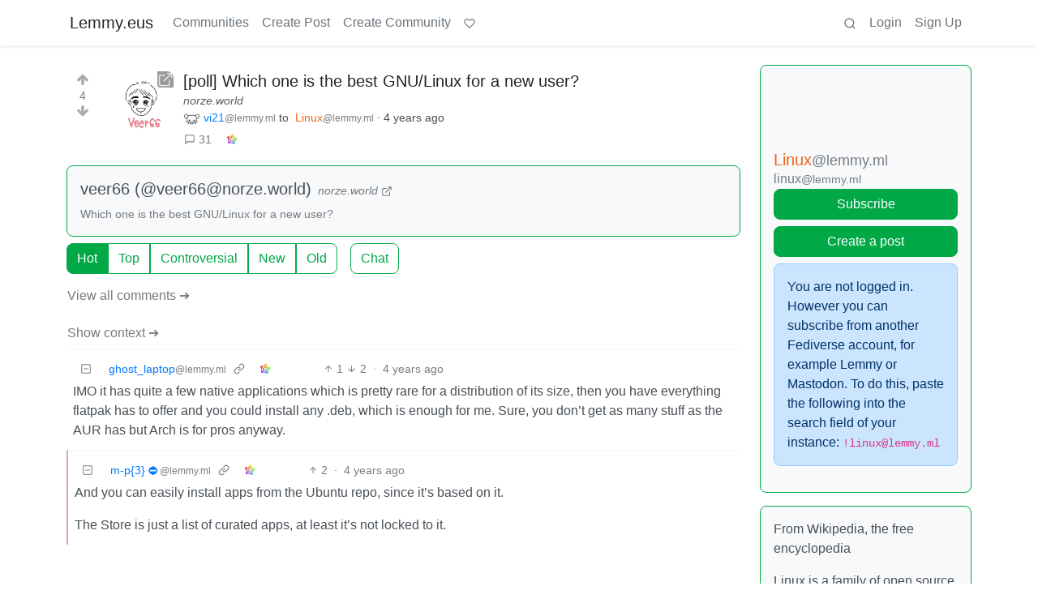

--- FILE ---
content_type: text/html; charset=utf-8
request_url: https://lemmy.eus/comment/54063
body_size: 17489
content:

    <!DOCTYPE html>
    <html lang="en">
    <head>
    <script nonce="7aa74062c288ffc564f54390346ed06c">
    window.isoData = {"path":"\u002Fcomment\u002F54063","site_res":{"site_view":{"site":{"id":1,"name":"Lemmy.eus","sidebar":"**Ongi etorri** euskarazko web-foro libre eta federatuetara [kaixo.lemmy.eus](https:\u002F\u002Fkaixo.lemmy.eus\u002F)!\n\nNetiketa arauak:\n1. Adeitsua izan. Jendea ongietorria sentitzea, denon onurarako da.\n2. Ez inor iraindu edo jazarri. Eduki eta jarrera intoleranteak debekatuta daude.\n3. Publizitaterik ez.\n4. Euskaraz aritu.\n5. Ezagutu [arau guztiak](https:\u002F\u002Fkaixo.lemmy.eus\u002Fedukiak\u002Fnetiketa\u002F).\n\nKomunitate osoaren txata (biak lotuta daude):\n- Matrix: [#lemmyeus_komunitatea](https:\u002F\u002Fmatrix.to\u002F#\u002F#lemmyeus_komunitatea:sindominio.net)\n- Telegram: [@lemmyeus_komunitatea](https:\u002F\u002Ft.me\u002Flemmyeus_komunitatea)\n\nHarremanetan jartzeko: [info@lemmy.eus](mailto:info@lemmy.eus)","published":"2020-11-28T17:58:52.225777Z","updated":"2024-10-23T18:37:53.291993Z","banner":"https:\u002F\u002Flemmy.eus\u002Fpictrs\u002Fimage\u002F8f51fd43-05ab-429d-9c2a-a9e3875b7450.jpeg","description":"Euskarazko web-foro libre eta federatuak. Euskalmemeak, software librea, fedibertsoa, etimologiak...","actor_id":"https:\u002F\u002Flemmy.eus\u002F","last_refreshed_at":"2023-08-11T07:17:23.474749Z","inbox_url":"https:\u002F\u002Flemmy.eus\u002Finbox","public_key":"-----BEGIN PUBLIC KEY-----\nMIIBIjANBgkqhkiG9w0BAQEFAAOCAQ8AMIIBCgKCAQEAqKMlvfl0qM9DLxBwb+Xt\neGiSBlcQF1DyS0Ns1gzL2GkKXjEKxoyPvx+cGXEQwS8xmGUSry9jVm48f8qSNbkS\nLY89z+rEaTqES9IbXHiIfxEg8iEwaLn4glkqp7u4xbwUvmoECJIShnP4IqqNgE4p\nwW90aJtAyIuhMnexZ4mAELco1k8vireWkbj8QJMMRNNVeWWPuQGEqlZr0YHko\u002F\u002FS\nPZeU\u002FtlDm\u002F35+Rm9av+T2B7hJZbX8pcsRgekSkBGMJMy1o9Yo0e4yJYRGMGdcPVn\nhlQbhHoga07rmwa0vvtqsO41ljH4lArpLdiyuSpCsVdoba\u002F8mxtWVd29sNV6KFyz\nywIDAQAB\n-----END PUBLIC KEY-----\n","instance_id":114},"local_site":{"id":1,"site_id":1,"site_setup":true,"enable_downvotes":true,"enable_nsfw":true,"community_creation_admin_only":false,"require_email_verification":false,"application_question":"(Non-Basque speakers try other instances please: https:\u002F\u002Fjoin-lemmy.org\u002Finstances)\n\nInstantzia honetan izen ematea mugatu behar izan dugu Lemmy sarean azkenaldian agertu diren zabor bidaltzaileei eta trollei aurre egiteko. Mesedez, azaldu *zergatik nahi duzun Lemmy.eus-en izena eman*. Eskariak ahalik azkarren artatzen saiatuko gara. Barkatu eragozpenak.","private_instance":false,"default_theme":"browser","default_post_listing_type":"Local","hide_modlog_mod_names":true,"application_email_admins":false,"actor_name_max_length":20,"federation_enabled":true,"captcha_enabled":false,"captcha_difficulty":"medium","published":"2020-11-28T17:58:52.225777Z","updated":"2024-10-23T18:37:53.298481Z","registration_mode":"RequireApplication","reports_email_admins":false,"federation_signed_fetch":false,"default_post_listing_mode":"List","default_sort_type":"Active"},"local_site_rate_limit":{"local_site_id":1,"message":180,"message_per_second":60,"post":6,"post_per_second":600,"register":3,"register_per_second":3600,"image":24,"image_per_second":3600,"comment":6,"comment_per_second":600,"search":60,"search_per_second":600,"published":"2023-03-04T10:56:29.622019Z","import_user_settings":1,"import_user_settings_per_second":86400},"counts":{"site_id":1,"users":529,"posts":1002,"comments":1503,"communities":40,"users_active_day":1,"users_active_week":2,"users_active_month":4,"users_active_half_year":7}},"admins":[{"person":{"id":2,"name":"lemmy","avatar":"https:\u002F\u002Flemmy.eus\u002Fpictrs\u002Fimage\u002FcAMjXTlcAm.png","banned":false,"published":"2020-11-28T17:58:52.131767Z","updated":"2020-12-16T20:33:27.511569Z","actor_id":"https:\u002F\u002Flemmy.eus\u002Fu\u002Flemmy","local":true,"deleted":false,"bot_account":false,"instance_id":114},"counts":{"person_id":2,"post_count":2,"comment_count":0},"is_admin":true},{"person":{"id":3,"name":"mikelgs","avatar":"https:\u002F\u002Flemmy.eus\u002Fpictrs\u002Fimage\u002F7LzDW8SgSk.jpg","banned":false,"published":"2020-11-28T21:15:27.457232Z","updated":"2021-12-16T14:56:36.968964Z","actor_id":"https:\u002F\u002Flemmy.eus\u002Fu\u002Fmikelgs","bio":"Abaraska taldeko kideetako bat. Lemmy instantzia honi buruzko zalantzak baldin badauzkazu, aipatu nazazu lasai eta saiatuko gara laguntzen.","local":true,"deleted":false,"bot_account":false,"instance_id":114},"counts":{"person_id":3,"post_count":96,"comment_count":182},"is_admin":true},{"person":{"id":4,"name":"desertorea","display_name":"Dabid","avatar":"https:\u002F\u002Flemmy.eus\u002Fpictrs\u002Fimage\u002F2220c155-6e56-4289-a95e-29d771caf27d.png","banned":false,"published":"2020-11-28T21:19:00.916209Z","updated":"2020-12-04T10:55:56.785643Z","actor_id":"https:\u002F\u002Flemmy.eus\u002Fu\u002Fdesertorea","bio":"🐧 #SoftwareLibrea 🔐 #Pribatutasuna 📡 #BurujabetzaTeknologikoa 🧠 #KulturaAskea 🎒 #HezkuntzanLibrezale 📚 #Literatura 🗨️ #365egun","local":true,"deleted":false,"bot_account":false,"instance_id":114},"counts":{"person_id":4,"post_count":23,"comment_count":21},"is_admin":true},{"person":{"id":5,"name":"Txopi","avatar":"https:\u002F\u002Flemmy.eus\u002Fpictrs\u002Fimage\u002F7CsUsCbZoT.png","banned":false,"published":"2020-11-28T22:23:56.476491Z","updated":"2021-01-12T14:50:38.972241Z","actor_id":"https:\u002F\u002Flemmy.eus\u002Fu\u002FTxopi","bio":"https:\u002F\u002Fikusimakusi.eus\u002F","local":true,"deleted":false,"matrix_user_id":"@txopi@sindominio.net","bot_account":false,"instance_id":114},"counts":{"person_id":5,"post_count":177,"comment_count":117},"is_admin":true},{"person":{"id":6,"name":"Porru","display_name":"Andoni","avatar":"https:\u002F\u002Flemmy.eus\u002Fpictrs\u002Fimage\u002F8ef6e43f-7cd0-477c-9b97-1b3f0a5ca38d.jpeg","banned":false,"published":"2020-11-29T12:45:39.497225Z","updated":"2021-10-17T11:42:38.860935Z","actor_id":"https:\u002F\u002Flemmy.eus\u002Fu\u002FPorru","bio":"GNU\u002FLinux erabiltzailea, musikaria, soinu teknikaria, itzultzailea, esperantista, antiespezista, anarkista ta holako etiketa gehio","local":true,"deleted":false,"matrix_user_id":"@porrumentzio:matrix.org","bot_account":false,"instance_id":114},"counts":{"person_id":6,"post_count":79,"comment_count":126},"is_admin":true},{"person":{"id":7,"name":"aldatsa","avatar":"https:\u002F\u002Flemmy.eus\u002Fpictrs\u002Fimage\u002FdTUkgNwac4.jpg","banned":false,"published":"2020-11-29T17:45:47.911746Z","updated":"2021-11-09T22:33:03.615335Z","actor_id":"https:\u002F\u002Flemmy.eus\u002Fu\u002Faldatsa","local":true,"deleted":false,"matrix_user_id":"@aldatsa:matrix.org","bot_account":false,"instance_id":114},"counts":{"person_id":7,"post_count":109,"comment_count":99},"is_admin":true}],"version":"0.19.7","all_languages":[{"id":0,"code":"und","name":"Undetermined"},{"id":1,"code":"aa","name":"Afaraf"},{"id":2,"code":"ab","name":"аҧсуа бызшәа"},{"id":3,"code":"ae","name":"avesta"},{"id":4,"code":"af","name":"Afrikaans"},{"id":5,"code":"ak","name":"Akan"},{"id":6,"code":"am","name":"አማርኛ"},{"id":7,"code":"an","name":"aragonés"},{"id":8,"code":"ar","name":"اَلْعَرَبِيَّةُ"},{"id":9,"code":"as","name":"অসমীয়া"},{"id":10,"code":"av","name":"авар мацӀ"},{"id":11,"code":"ay","name":"aymar aru"},{"id":12,"code":"az","name":"azərbaycan dili"},{"id":13,"code":"ba","name":"башҡорт теле"},{"id":14,"code":"be","name":"беларуская мова"},{"id":15,"code":"bg","name":"български език"},{"id":16,"code":"bi","name":"Bislama"},{"id":17,"code":"bm","name":"bamanankan"},{"id":18,"code":"bn","name":"বাংলা"},{"id":19,"code":"bo","name":"བོད་ཡིག"},{"id":20,"code":"br","name":"brezhoneg"},{"id":21,"code":"bs","name":"bosanski jezik"},{"id":22,"code":"ca","name":"Català"},{"id":23,"code":"ce","name":"нохчийн мотт"},{"id":24,"code":"ch","name":"Chamoru"},{"id":25,"code":"co","name":"corsu"},{"id":26,"code":"cr","name":"ᓀᐦᐃᔭᐍᐏᐣ"},{"id":27,"code":"cs","name":"čeština"},{"id":28,"code":"cu","name":"ѩзыкъ словѣньскъ"},{"id":29,"code":"cv","name":"чӑваш чӗлхи"},{"id":30,"code":"cy","name":"Cymraeg"},{"id":31,"code":"da","name":"dansk"},{"id":32,"code":"de","name":"Deutsch"},{"id":33,"code":"dv","name":"ދިވެހި"},{"id":34,"code":"dz","name":"རྫོང་ཁ"},{"id":35,"code":"ee","name":"Eʋegbe"},{"id":36,"code":"el","name":"Ελληνικά"},{"id":37,"code":"en","name":"English"},{"id":38,"code":"eo","name":"Esperanto"},{"id":39,"code":"es","name":"Español"},{"id":40,"code":"et","name":"eesti"},{"id":41,"code":"eu","name":"euskara"},{"id":42,"code":"fa","name":"فارسی"},{"id":43,"code":"ff","name":"Fulfulde"},{"id":44,"code":"fi","name":"suomi"},{"id":45,"code":"fj","name":"vosa Vakaviti"},{"id":46,"code":"fo","name":"føroyskt"},{"id":47,"code":"fr","name":"Français"},{"id":48,"code":"fy","name":"Frysk"},{"id":49,"code":"ga","name":"Gaeilge"},{"id":50,"code":"gd","name":"Gàidhlig"},{"id":51,"code":"gl","name":"galego"},{"id":52,"code":"gn","name":"Avañe'ẽ"},{"id":53,"code":"gu","name":"ગુજરાતી"},{"id":54,"code":"gv","name":"Gaelg"},{"id":55,"code":"ha","name":"هَوُسَ"},{"id":56,"code":"he","name":"עברית"},{"id":57,"code":"hi","name":"हिन्दी"},{"id":58,"code":"ho","name":"Hiri Motu"},{"id":59,"code":"hr","name":"Hrvatski"},{"id":60,"code":"ht","name":"Kreyòl ayisyen"},{"id":61,"code":"hu","name":"magyar"},{"id":62,"code":"hy","name":"Հայերեն"},{"id":63,"code":"hz","name":"Otjiherero"},{"id":64,"code":"ia","name":"Interlingua"},{"id":65,"code":"id","name":"Bahasa Indonesia"},{"id":66,"code":"ie","name":"Interlingue"},{"id":67,"code":"ig","name":"Asụsụ Igbo"},{"id":68,"code":"ii","name":"ꆈꌠ꒿ Nuosuhxop"},{"id":69,"code":"ik","name":"Iñupiaq"},{"id":70,"code":"io","name":"Ido"},{"id":71,"code":"is","name":"Íslenska"},{"id":72,"code":"it","name":"Italiano"},{"id":73,"code":"iu","name":"ᐃᓄᒃᑎᑐᑦ"},{"id":74,"code":"ja","name":"日本語"},{"id":75,"code":"jv","name":"basa Jawa"},{"id":76,"code":"ka","name":"ქართული"},{"id":77,"code":"kg","name":"Kikongo"},{"id":78,"code":"ki","name":"Gĩkũyũ"},{"id":79,"code":"kj","name":"Kuanyama"},{"id":80,"code":"kk","name":"қазақ тілі"},{"id":81,"code":"kl","name":"kalaallisut"},{"id":82,"code":"km","name":"ខេមរភាសា"},{"id":83,"code":"kn","name":"ಕನ್ನಡ"},{"id":84,"code":"ko","name":"한국어"},{"id":85,"code":"kr","name":"Kanuri"},{"id":86,"code":"ks","name":"कश्मीरी"},{"id":87,"code":"ku","name":"Kurdî"},{"id":88,"code":"kv","name":"коми кыв"},{"id":89,"code":"kw","name":"Kernewek"},{"id":90,"code":"ky","name":"Кыргызча"},{"id":91,"code":"la","name":"latine"},{"id":92,"code":"lb","name":"Lëtzebuergesch"},{"id":93,"code":"lg","name":"Luganda"},{"id":94,"code":"li","name":"Limburgs"},{"id":95,"code":"ln","name":"Lingála"},{"id":96,"code":"lo","name":"ພາສາລາວ"},{"id":97,"code":"lt","name":"lietuvių kalba"},{"id":98,"code":"lu","name":"Kiluba"},{"id":99,"code":"lv","name":"latviešu valoda"},{"id":100,"code":"mg","name":"fiteny malagasy"},{"id":101,"code":"mh","name":"Kajin M̧ajeļ"},{"id":102,"code":"mi","name":"te reo Māori"},{"id":103,"code":"mk","name":"македонски јазик"},{"id":104,"code":"ml","name":"മലയാളം"},{"id":105,"code":"mn","name":"Монгол хэл"},{"id":106,"code":"mr","name":"मराठी"},{"id":107,"code":"ms","name":"Bahasa Melayu"},{"id":108,"code":"mt","name":"Malti"},{"id":109,"code":"my","name":"ဗမာစာ"},{"id":110,"code":"na","name":"Dorerin Naoero"},{"id":111,"code":"nb","name":"Norsk bokmål"},{"id":112,"code":"nd","name":"isiNdebele"},{"id":113,"code":"ne","name":"नेपाली"},{"id":114,"code":"ng","name":"Owambo"},{"id":115,"code":"nl","name":"Nederlands"},{"id":116,"code":"nn","name":"Norsk nynorsk"},{"id":117,"code":"no","name":"Norsk"},{"id":118,"code":"nr","name":"isiNdebele"},{"id":119,"code":"nv","name":"Diné bizaad"},{"id":120,"code":"ny","name":"chiCheŵa"},{"id":121,"code":"oc","name":"occitan"},{"id":122,"code":"oj","name":"ᐊᓂᔑᓈᐯᒧᐎᓐ"},{"id":123,"code":"om","name":"Afaan Oromoo"},{"id":124,"code":"or","name":"ଓଡ଼ିଆ"},{"id":125,"code":"os","name":"ирон æвзаг"},{"id":126,"code":"pa","name":"ਪੰਜਾਬੀ"},{"id":127,"code":"pi","name":"पाऴि"},{"id":128,"code":"pl","name":"Polski"},{"id":129,"code":"ps","name":"پښتو"},{"id":130,"code":"pt","name":"Português"},{"id":131,"code":"qu","name":"Runa Simi"},{"id":132,"code":"rm","name":"rumantsch grischun"},{"id":133,"code":"rn","name":"Ikirundi"},{"id":134,"code":"ro","name":"Română"},{"id":135,"code":"ru","name":"Русский"},{"id":136,"code":"rw","name":"Ikinyarwanda"},{"id":137,"code":"sa","name":"संस्कृतम्"},{"id":138,"code":"sc","name":"sardu"},{"id":139,"code":"sd","name":"सिन्धी"},{"id":140,"code":"se","name":"Davvisámegiella"},{"id":141,"code":"sg","name":"yângâ tî sängö"},{"id":142,"code":"si","name":"සිංහල"},{"id":143,"code":"sk","name":"slovenčina"},{"id":144,"code":"sl","name":"slovenščina"},{"id":145,"code":"sm","name":"gagana fa'a Samoa"},{"id":146,"code":"sn","name":"chiShona"},{"id":147,"code":"so","name":"Soomaaliga"},{"id":148,"code":"sq","name":"Shqip"},{"id":149,"code":"sr","name":"српски језик"},{"id":150,"code":"ss","name":"SiSwati"},{"id":151,"code":"st","name":"Sesotho"},{"id":152,"code":"su","name":"Basa Sunda"},{"id":153,"code":"sv","name":"Svenska"},{"id":154,"code":"sw","name":"Kiswahili"},{"id":155,"code":"ta","name":"தமிழ்"},{"id":156,"code":"te","name":"తెలుగు"},{"id":157,"code":"tg","name":"тоҷикӣ"},{"id":158,"code":"th","name":"ไทย"},{"id":159,"code":"ti","name":"ትግርኛ"},{"id":160,"code":"tk","name":"Türkmençe"},{"id":161,"code":"tl","name":"Wikang Tagalog"},{"id":162,"code":"tn","name":"Setswana"},{"id":163,"code":"to","name":"faka Tonga"},{"id":164,"code":"tr","name":"Türkçe"},{"id":165,"code":"ts","name":"Xitsonga"},{"id":166,"code":"tt","name":"татар теле"},{"id":167,"code":"tw","name":"Twi"},{"id":168,"code":"ty","name":"Reo Tahiti"},{"id":169,"code":"ug","name":"ئۇيغۇرچە‎"},{"id":170,"code":"uk","name":"Українська"},{"id":171,"code":"ur","name":"اردو"},{"id":172,"code":"uz","name":"Ўзбек"},{"id":173,"code":"ve","name":"Tshivenḓa"},{"id":174,"code":"vi","name":"Tiếng Việt"},{"id":175,"code":"vo","name":"Volapük"},{"id":176,"code":"wa","name":"walon"},{"id":177,"code":"wo","name":"Wollof"},{"id":178,"code":"xh","name":"isiXhosa"},{"id":179,"code":"yi","name":"ייִדיש"},{"id":180,"code":"yo","name":"Yorùbá"},{"id":181,"code":"za","name":"Saɯ cueŋƅ"},{"id":182,"code":"zh","name":"中文"},{"id":183,"code":"zu","name":"isiZulu"}],"discussion_languages":[41],"taglines":[{"id":10,"local_site_id":1,"content":"","published":"2023-07-05T11:08:29.986857Z"}],"custom_emojis":[],"blocked_urls":[]},"routeData":{"postRes":{"data":{"post_view":{"post":{"id":17103,"name":"[poll] Which one is the best GNU\u002FLinux for a new user?","url":"https:\u002F\u002Fnorze.world\u002Fnotice\u002FAFd9sBQrcmy4ffYOwq","creator_id":17370,"community_id":77,"removed":false,"locked":false,"published":"2022-01-20T11:53:46.586035Z","deleted":false,"nsfw":false,"embed_title":"veer66 (@veer66@norze.world)","embed_description":"Which one is the best GNU\u002FLinux for a new user?","thumbnail_url":"https:\u002F\u002Flemmy.eus\u002Fpictrs\u002Fimage\u002F47ec8065-97fd-41e1-9d9f-22ac72bebe1c.jpeg","ap_id":"https:\u002F\u002Flemmy.ml\u002Fpost\u002F154655","local":false,"language_id":0,"featured_community":false,"featured_local":false},"creator":{"id":17370,"name":"vi21","banned":false,"published":"2021-03-11T08:22:16.299519Z","actor_id":"https:\u002F\u002Flemmy.ml\u002Fu\u002Fvi21","local":false,"deleted":false,"bot_account":false,"instance_id":332},"community":{"id":77,"name":"linux","title":"Linux","description":"From Wikipedia, the free encyclopedia\n\nLinux is a family of open source Unix-like operating systems based on the Linux kernel, an operating system kernel first released on September 17, 1991 by Linus Torvalds. Linux is typically packaged in a Linux distribution (or distro for short).\n\nDistributions include the Linux kernel and supporting system software and libraries, many of which are provided by the GNU Project. Many Linux distributions use the word \"Linux\" in their name, but the Free Software Foundation uses the name GNU\u002FLinux to emphasize the importance of GNU software, causing some controversy.\n\n\n### Rules\n* Posts must be relevant to operating systems running the Linux kernel. GNU\u002FLinux or otherwise.\n* No misinformation\n* No NSFW content\n* No hate speech, bigotry, etc \n\n### Related Communities\n* [!opensource@lemmy.ml](https:\u002F\u002Flemmy.ml\u002Fc\u002Fopensource)\n* [!libre_culture@lemmy.ml](https:\u002F\u002Flemmy.ml\u002Fc\u002Flibre_culture) \n* [!technology@lemmy.ml](https:\u002F\u002Flemmy.ml\u002Fc\u002Ftechnology) \n* [!libre_hardware@lemmy.ml](https:\u002F\u002Flemmy.ml\u002Fc\u002Flibre_hardware) \n\nCommunity icon by [Alpár-Etele Méder](https:\u002F\u002Fwww.iconfinder.com\u002Fpocike), licensed under [CC BY 3.0](https:\u002F\u002Fcreativecommons.org\u002Flicenses\u002Fby\u002F3.0\u002F)","removed":false,"published":"2019-06-01T15:07:36.179766Z","updated":"2022-06-18T17:36:20.924834Z","deleted":false,"nsfw":false,"actor_id":"https:\u002F\u002Flemmy.ml\u002Fc\u002Flinux","local":false,"icon":"https:\u002F\u002Flemmy.ml\u002Fpictrs\u002Fimage\u002Fq98XK4sKtw.png","hidden":false,"posting_restricted_to_mods":false,"instance_id":332,"visibility":"Public"},"creator_banned_from_community":false,"banned_from_community":false,"creator_is_moderator":false,"creator_is_admin":false,"counts":{"post_id":17103,"comments":31,"score":4,"upvotes":8,"downvotes":4,"published":"2022-01-20T11:53:46.586035Z","newest_comment_time":"2022-01-23T07:23:09.504802Z"},"subscribed":"NotSubscribed","saved":false,"read":false,"hidden":false,"creator_blocked":false,"unread_comments":31},"community_view":{"community":{"id":77,"name":"linux","title":"Linux","description":"From Wikipedia, the free encyclopedia\n\nLinux is a family of open source Unix-like operating systems based on the Linux kernel, an operating system kernel first released on September 17, 1991 by Linus Torvalds. Linux is typically packaged in a Linux distribution (or distro for short).\n\nDistributions include the Linux kernel and supporting system software and libraries, many of which are provided by the GNU Project. Many Linux distributions use the word \"Linux\" in their name, but the Free Software Foundation uses the name GNU\u002FLinux to emphasize the importance of GNU software, causing some controversy.\n\n\n### Rules\n* Posts must be relevant to operating systems running the Linux kernel. GNU\u002FLinux or otherwise.\n* No misinformation\n* No NSFW content\n* No hate speech, bigotry, etc \n\n### Related Communities\n* [!opensource@lemmy.ml](https:\u002F\u002Flemmy.ml\u002Fc\u002Fopensource)\n* [!libre_culture@lemmy.ml](https:\u002F\u002Flemmy.ml\u002Fc\u002Flibre_culture) \n* [!technology@lemmy.ml](https:\u002F\u002Flemmy.ml\u002Fc\u002Ftechnology) \n* [!libre_hardware@lemmy.ml](https:\u002F\u002Flemmy.ml\u002Fc\u002Flibre_hardware) \n\nCommunity icon by [Alpár-Etele Méder](https:\u002F\u002Fwww.iconfinder.com\u002Fpocike), licensed under [CC BY 3.0](https:\u002F\u002Fcreativecommons.org\u002Flicenses\u002Fby\u002F3.0\u002F)","removed":false,"published":"2019-06-01T15:07:36.179766Z","updated":"2022-06-18T17:36:20.924834Z","deleted":false,"nsfw":false,"actor_id":"https:\u002F\u002Flemmy.ml\u002Fc\u002Flinux","local":false,"icon":"https:\u002F\u002Flemmy.ml\u002Fpictrs\u002Fimage\u002Fq98XK4sKtw.png","hidden":false,"posting_restricted_to_mods":false,"instance_id":332,"visibility":"Public"},"subscribed":"NotSubscribed","blocked":false,"counts":{"community_id":77,"subscribers":60242,"posts":7860,"comments":138366,"published":"2019-06-01T15:07:36.179766Z","users_active_day":1862,"users_active_week":3129,"users_active_month":5888,"users_active_half_year":14116,"subscribers_local":24},"banned_from_community":false},"moderators":[{"community":{"id":77,"name":"linux","title":"Linux","description":"From Wikipedia, the free encyclopedia\n\nLinux is a family of open source Unix-like operating systems based on the Linux kernel, an operating system kernel first released on September 17, 1991 by Linus Torvalds. Linux is typically packaged in a Linux distribution (or distro for short).\n\nDistributions include the Linux kernel and supporting system software and libraries, many of which are provided by the GNU Project. Many Linux distributions use the word \"Linux\" in their name, but the Free Software Foundation uses the name GNU\u002FLinux to emphasize the importance of GNU software, causing some controversy.\n\n\n### Rules\n* Posts must be relevant to operating systems running the Linux kernel. GNU\u002FLinux or otherwise.\n* No misinformation\n* No NSFW content\n* No hate speech, bigotry, etc \n\n### Related Communities\n* [!opensource@lemmy.ml](https:\u002F\u002Flemmy.ml\u002Fc\u002Fopensource)\n* [!libre_culture@lemmy.ml](https:\u002F\u002Flemmy.ml\u002Fc\u002Flibre_culture) \n* [!technology@lemmy.ml](https:\u002F\u002Flemmy.ml\u002Fc\u002Ftechnology) \n* [!libre_hardware@lemmy.ml](https:\u002F\u002Flemmy.ml\u002Fc\u002Flibre_hardware) \n\nCommunity icon by [Alpár-Etele Méder](https:\u002F\u002Fwww.iconfinder.com\u002Fpocike), licensed under [CC BY 3.0](https:\u002F\u002Fcreativecommons.org\u002Flicenses\u002Fby\u002F3.0\u002F)","removed":false,"published":"2019-06-01T15:07:36.179766Z","updated":"2022-06-18T17:36:20.924834Z","deleted":false,"nsfw":false,"actor_id":"https:\u002F\u002Flemmy.ml\u002Fc\u002Flinux","local":false,"icon":"https:\u002F\u002Flemmy.ml\u002Fpictrs\u002Fimage\u002Fq98XK4sKtw.png","hidden":false,"posting_restricted_to_mods":false,"instance_id":332,"visibility":"Public"},"moderator":{"id":358,"name":"nooter692","banned":false,"published":"2019-06-01T14:56:22.813617Z","actor_id":"https:\u002F\u002Flemmy.ml\u002Fu\u002Fnooter692","local":false,"deleted":false,"bot_account":false,"instance_id":332}},{"community":{"id":77,"name":"linux","title":"Linux","description":"From Wikipedia, the free encyclopedia\n\nLinux is a family of open source Unix-like operating systems based on the Linux kernel, an operating system kernel first released on September 17, 1991 by Linus Torvalds. Linux is typically packaged in a Linux distribution (or distro for short).\n\nDistributions include the Linux kernel and supporting system software and libraries, many of which are provided by the GNU Project. Many Linux distributions use the word \"Linux\" in their name, but the Free Software Foundation uses the name GNU\u002FLinux to emphasize the importance of GNU software, causing some controversy.\n\n\n### Rules\n* Posts must be relevant to operating systems running the Linux kernel. GNU\u002FLinux or otherwise.\n* No misinformation\n* No NSFW content\n* No hate speech, bigotry, etc \n\n### Related Communities\n* [!opensource@lemmy.ml](https:\u002F\u002Flemmy.ml\u002Fc\u002Fopensource)\n* [!libre_culture@lemmy.ml](https:\u002F\u002Flemmy.ml\u002Fc\u002Flibre_culture) \n* [!technology@lemmy.ml](https:\u002F\u002Flemmy.ml\u002Fc\u002Ftechnology) \n* [!libre_hardware@lemmy.ml](https:\u002F\u002Flemmy.ml\u002Fc\u002Flibre_hardware) \n\nCommunity icon by [Alpár-Etele Méder](https:\u002F\u002Fwww.iconfinder.com\u002Fpocike), licensed under [CC BY 3.0](https:\u002F\u002Fcreativecommons.org\u002Flicenses\u002Fby\u002F3.0\u002F)","removed":false,"published":"2019-06-01T15:07:36.179766Z","updated":"2022-06-18T17:36:20.924834Z","deleted":false,"nsfw":false,"actor_id":"https:\u002F\u002Flemmy.ml\u002Fc\u002Flinux","local":false,"icon":"https:\u002F\u002Flemmy.ml\u002Fpictrs\u002Fimage\u002Fq98XK4sKtw.png","hidden":false,"posting_restricted_to_mods":false,"instance_id":332,"visibility":"Public"},"moderator":{"id":97,"name":"AgreeableLandscape","avatar":"https:\u002F\u002Flemmy.ml\u002Fpictrs\u002Fimage\u002F05kw0h.jpg","banned":false,"published":"2019-10-03T03:55:14.547952Z","updated":"2022-04-07T05:37:54.128452Z","actor_id":"https:\u002F\u002Flemmy.ml\u002Fu\u002FAgreeableLandscape","bio":"He\u002Fhim. Chinese born, Canadian citizen. University student studying environmental science, hobbyist programmer. Marxist-Leninist.","local":false,"banner":"https:\u002F\u002Flemmy.ml\u002Fpictrs\u002Fimage\u002FM6uP2hYpy2.jpg","deleted":true,"matrix_user_id":"@staticallytypedrice:matrix.org","bot_account":false,"instance_id":332}},{"community":{"id":77,"name":"linux","title":"Linux","description":"From Wikipedia, the free encyclopedia\n\nLinux is a family of open source Unix-like operating systems based on the Linux kernel, an operating system kernel first released on September 17, 1991 by Linus Torvalds. Linux is typically packaged in a Linux distribution (or distro for short).\n\nDistributions include the Linux kernel and supporting system software and libraries, many of which are provided by the GNU Project. Many Linux distributions use the word \"Linux\" in their name, but the Free Software Foundation uses the name GNU\u002FLinux to emphasize the importance of GNU software, causing some controversy.\n\n\n### Rules\n* Posts must be relevant to operating systems running the Linux kernel. GNU\u002FLinux or otherwise.\n* No misinformation\n* No NSFW content\n* No hate speech, bigotry, etc \n\n### Related Communities\n* [!opensource@lemmy.ml](https:\u002F\u002Flemmy.ml\u002Fc\u002Fopensource)\n* [!libre_culture@lemmy.ml](https:\u002F\u002Flemmy.ml\u002Fc\u002Flibre_culture) \n* [!technology@lemmy.ml](https:\u002F\u002Flemmy.ml\u002Fc\u002Ftechnology) \n* [!libre_hardware@lemmy.ml](https:\u002F\u002Flemmy.ml\u002Fc\u002Flibre_hardware) \n\nCommunity icon by [Alpár-Etele Méder](https:\u002F\u002Fwww.iconfinder.com\u002Fpocike), licensed under [CC BY 3.0](https:\u002F\u002Fcreativecommons.org\u002Flicenses\u002Fby\u002F3.0\u002F)","removed":false,"published":"2019-06-01T15:07:36.179766Z","updated":"2022-06-18T17:36:20.924834Z","deleted":false,"nsfw":false,"actor_id":"https:\u002F\u002Flemmy.ml\u002Fc\u002Flinux","local":false,"icon":"https:\u002F\u002Flemmy.ml\u002Fpictrs\u002Fimage\u002Fq98XK4sKtw.png","hidden":false,"posting_restricted_to_mods":false,"instance_id":332,"visibility":"Public"},"moderator":{"id":29711,"name":"MarcellusDrum","banned":false,"published":"2021-09-24T08:21:45.513399Z","updated":"2021-09-27T20:03:19.382583Z","actor_id":"https:\u002F\u002Flemmy.ml\u002Fu\u002FMarcellusDrum","local":false,"deleted":false,"bot_account":false,"instance_id":332}},{"community":{"id":77,"name":"linux","title":"Linux","description":"From Wikipedia, the free encyclopedia\n\nLinux is a family of open source Unix-like operating systems based on the Linux kernel, an operating system kernel first released on September 17, 1991 by Linus Torvalds. Linux is typically packaged in a Linux distribution (or distro for short).\n\nDistributions include the Linux kernel and supporting system software and libraries, many of which are provided by the GNU Project. Many Linux distributions use the word \"Linux\" in their name, but the Free Software Foundation uses the name GNU\u002FLinux to emphasize the importance of GNU software, causing some controversy.\n\n\n### Rules\n* Posts must be relevant to operating systems running the Linux kernel. GNU\u002FLinux or otherwise.\n* No misinformation\n* No NSFW content\n* No hate speech, bigotry, etc \n\n### Related Communities\n* [!opensource@lemmy.ml](https:\u002F\u002Flemmy.ml\u002Fc\u002Fopensource)\n* [!libre_culture@lemmy.ml](https:\u002F\u002Flemmy.ml\u002Fc\u002Flibre_culture) \n* [!technology@lemmy.ml](https:\u002F\u002Flemmy.ml\u002Fc\u002Ftechnology) \n* [!libre_hardware@lemmy.ml](https:\u002F\u002Flemmy.ml\u002Fc\u002Flibre_hardware) \n\nCommunity icon by [Alpár-Etele Méder](https:\u002F\u002Fwww.iconfinder.com\u002Fpocike), licensed under [CC BY 3.0](https:\u002F\u002Fcreativecommons.org\u002Flicenses\u002Fby\u002F3.0\u002F)","removed":false,"published":"2019-06-01T15:07:36.179766Z","updated":"2022-06-18T17:36:20.924834Z","deleted":false,"nsfw":false,"actor_id":"https:\u002F\u002Flemmy.ml\u002Fc\u002Flinux","local":false,"icon":"https:\u002F\u002Flemmy.ml\u002Fpictrs\u002Fimage\u002Fq98XK4sKtw.png","hidden":false,"posting_restricted_to_mods":false,"instance_id":332,"visibility":"Public"},"moderator":{"id":58393,"name":"cypherpunks","display_name":"Arthur Besse","avatar":"https:\u002F\u002Flemmy.ml\u002Fpictrs\u002Fimage\u002Fa146cb96-f93f-4dc6-a584-5b37adb9d7f8.png","banned":false,"published":"2022-01-17T13:13:29.911261Z","updated":"2022-09-08T10:37:07.550482Z","actor_id":"https:\u002F\u002Flemmy.ml\u002Fu\u002Fcypherpunks","bio":"cultural reviewer and dabbler in stylistic premonitions","local":false,"banner":"https:\u002F\u002Flemmy.ml\u002Fpictrs\u002Fimage\u002F894f9300-0088-41c7-82fb-2e0b0d9dc5cb.jpeg","deleted":false,"bot_account":false,"instance_id":332}},{"community":{"id":77,"name":"linux","title":"Linux","description":"From Wikipedia, the free encyclopedia\n\nLinux is a family of open source Unix-like operating systems based on the Linux kernel, an operating system kernel first released on September 17, 1991 by Linus Torvalds. Linux is typically packaged in a Linux distribution (or distro for short).\n\nDistributions include the Linux kernel and supporting system software and libraries, many of which are provided by the GNU Project. Many Linux distributions use the word \"Linux\" in their name, but the Free Software Foundation uses the name GNU\u002FLinux to emphasize the importance of GNU software, causing some controversy.\n\n\n### Rules\n* Posts must be relevant to operating systems running the Linux kernel. GNU\u002FLinux or otherwise.\n* No misinformation\n* No NSFW content\n* No hate speech, bigotry, etc \n\n### Related Communities\n* [!opensource@lemmy.ml](https:\u002F\u002Flemmy.ml\u002Fc\u002Fopensource)\n* [!libre_culture@lemmy.ml](https:\u002F\u002Flemmy.ml\u002Fc\u002Flibre_culture) \n* [!technology@lemmy.ml](https:\u002F\u002Flemmy.ml\u002Fc\u002Ftechnology) \n* [!libre_hardware@lemmy.ml](https:\u002F\u002Flemmy.ml\u002Fc\u002Flibre_hardware) \n\nCommunity icon by [Alpár-Etele Méder](https:\u002F\u002Fwww.iconfinder.com\u002Fpocike), licensed under [CC BY 3.0](https:\u002F\u002Fcreativecommons.org\u002Flicenses\u002Fby\u002F3.0\u002F)","removed":false,"published":"2019-06-01T15:07:36.179766Z","updated":"2022-06-18T17:36:20.924834Z","deleted":false,"nsfw":false,"actor_id":"https:\u002F\u002Flemmy.ml\u002Fc\u002Flinux","local":false,"icon":"https:\u002F\u002Flemmy.ml\u002Fpictrs\u002Fimage\u002Fq98XK4sKtw.png","hidden":false,"posting_restricted_to_mods":false,"instance_id":332,"visibility":"Public"},"moderator":{"id":49716,"name":"cyclohexane","display_name":"Cyclohexane","banned":false,"published":"2021-12-27T00:09:10.607697Z","updated":"2022-03-04T05:03:24.417750Z","actor_id":"https:\u002F\u002Flemmy.ml\u002Fu\u002Fcyclohexane","bio":"West Asia - Communist - international politics - anti-imperialism - software development - Math, science, chemistry, history, sociology, and a lot more.","local":false,"deleted":false,"bot_account":false,"instance_id":332}},{"community":{"id":77,"name":"linux","title":"Linux","description":"From Wikipedia, the free encyclopedia\n\nLinux is a family of open source Unix-like operating systems based on the Linux kernel, an operating system kernel first released on September 17, 1991 by Linus Torvalds. Linux is typically packaged in a Linux distribution (or distro for short).\n\nDistributions include the Linux kernel and supporting system software and libraries, many of which are provided by the GNU Project. Many Linux distributions use the word \"Linux\" in their name, but the Free Software Foundation uses the name GNU\u002FLinux to emphasize the importance of GNU software, causing some controversy.\n\n\n### Rules\n* Posts must be relevant to operating systems running the Linux kernel. GNU\u002FLinux or otherwise.\n* No misinformation\n* No NSFW content\n* No hate speech, bigotry, etc \n\n### Related Communities\n* [!opensource@lemmy.ml](https:\u002F\u002Flemmy.ml\u002Fc\u002Fopensource)\n* [!libre_culture@lemmy.ml](https:\u002F\u002Flemmy.ml\u002Fc\u002Flibre_culture) \n* [!technology@lemmy.ml](https:\u002F\u002Flemmy.ml\u002Fc\u002Ftechnology) \n* [!libre_hardware@lemmy.ml](https:\u002F\u002Flemmy.ml\u002Fc\u002Flibre_hardware) \n\nCommunity icon by [Alpár-Etele Méder](https:\u002F\u002Fwww.iconfinder.com\u002Fpocike), licensed under [CC BY 3.0](https:\u002F\u002Fcreativecommons.org\u002Flicenses\u002Fby\u002F3.0\u002F)","removed":false,"published":"2019-06-01T15:07:36.179766Z","updated":"2022-06-18T17:36:20.924834Z","deleted":false,"nsfw":false,"actor_id":"https:\u002F\u002Flemmy.ml\u002Fc\u002Flinux","local":false,"icon":"https:\u002F\u002Flemmy.ml\u002Fpictrs\u002Fimage\u002Fq98XK4sKtw.png","hidden":false,"posting_restricted_to_mods":false,"instance_id":332,"visibility":"Public"},"moderator":{"id":766010,"name":"d3Xt3r","banned":false,"published":"2023-06-10T04:09:45.095713Z","actor_id":"https:\u002F\u002Flemmy.nz\u002Fu\u002Fd3Xt3r","local":false,"deleted":true,"bot_account":false,"instance_id":44110}}],"cross_posts":[]},"state":"success"},"commentsRes":{"data":{"comments":[{"comment":{"id":54063,"creator_id":90,"post_id":17103,"content":"IMO it has quite a few native applications which is pretty rare for a distribution of its size, then you have everything flatpak has to offer and you could install any .deb, which is enough for me. Sure, you don't get as many stuff as the AUR has but Arch is for pros anyway.","removed":false,"published":"2022-01-20T22:43:01.517865Z","deleted":false,"ap_id":"https:\u002F\u002Flemmy.ml\u002Fcomment\u002F111593","local":false,"path":"0.53958.54062.54063","distinguished":false,"language_id":0},"creator":{"id":90,"name":"gary_host_laptop","display_name":"ghost_laptop","avatar":"https:\u002F\u002Flemmy.ml\u002Fpictrs\u002Fimage\u002FBLmgZC3wOa.png","banned":false,"published":"2020-11-25T01:33:37.649417Z","updated":"2022-03-10T20:49:05.252101Z","actor_id":"https:\u002F\u002Flemmy.ml\u002Fu\u002Fgary_host_laptop","bio":"**Freedom is a synthetic enterprise, not a natural gift**\n\n![](https:\u002F\u002Flemmy.ml\u002Fpictrs\u002Fimage\u002Ff1a34689-d1e8-4e83-adcf-713a075629af.png)\n\n![](https:\u002F\u002Flemmy.ml\u002Fpictrs\u002Fimage\u002F200185db-bb40-4836-abcf-07e401d8bb47.png)","local":false,"banner":"https:\u002F\u002Flemmy.ml\u002Fpictrs\u002Fimage\u002Faf25aa25-37ed-4d7c-ac39-988155d8835b.png","deleted":false,"matrix_user_id":"@gary_host_laptop:matrix.org","bot_account":false,"instance_id":332},"post":{"id":17103,"name":"[poll] Which one is the best GNU\u002FLinux for a new user?","url":"https:\u002F\u002Fnorze.world\u002Fnotice\u002FAFd9sBQrcmy4ffYOwq","creator_id":17370,"community_id":77,"removed":false,"locked":false,"published":"2022-01-20T11:53:46.586035Z","deleted":false,"nsfw":false,"embed_title":"veer66 (@veer66@norze.world)","embed_description":"Which one is the best GNU\u002FLinux for a new user?","thumbnail_url":"https:\u002F\u002Flemmy.eus\u002Fpictrs\u002Fimage\u002F47ec8065-97fd-41e1-9d9f-22ac72bebe1c.jpeg","ap_id":"https:\u002F\u002Flemmy.ml\u002Fpost\u002F154655","local":false,"language_id":0,"featured_community":false,"featured_local":false},"community":{"id":77,"name":"linux","title":"Linux","description":"From Wikipedia, the free encyclopedia\n\nLinux is a family of open source Unix-like operating systems based on the Linux kernel, an operating system kernel first released on September 17, 1991 by Linus Torvalds. Linux is typically packaged in a Linux distribution (or distro for short).\n\nDistributions include the Linux kernel and supporting system software and libraries, many of which are provided by the GNU Project. Many Linux distributions use the word \"Linux\" in their name, but the Free Software Foundation uses the name GNU\u002FLinux to emphasize the importance of GNU software, causing some controversy.\n\n\n### Rules\n* Posts must be relevant to operating systems running the Linux kernel. GNU\u002FLinux or otherwise.\n* No misinformation\n* No NSFW content\n* No hate speech, bigotry, etc \n\n### Related Communities\n* [!opensource@lemmy.ml](https:\u002F\u002Flemmy.ml\u002Fc\u002Fopensource)\n* [!libre_culture@lemmy.ml](https:\u002F\u002Flemmy.ml\u002Fc\u002Flibre_culture) \n* [!technology@lemmy.ml](https:\u002F\u002Flemmy.ml\u002Fc\u002Ftechnology) \n* [!libre_hardware@lemmy.ml](https:\u002F\u002Flemmy.ml\u002Fc\u002Flibre_hardware) \n\nCommunity icon by [Alpár-Etele Méder](https:\u002F\u002Fwww.iconfinder.com\u002Fpocike), licensed under [CC BY 3.0](https:\u002F\u002Fcreativecommons.org\u002Flicenses\u002Fby\u002F3.0\u002F)","removed":false,"published":"2019-06-01T15:07:36.179766Z","updated":"2022-06-18T17:36:20.924834Z","deleted":false,"nsfw":false,"actor_id":"https:\u002F\u002Flemmy.ml\u002Fc\u002Flinux","local":false,"icon":"https:\u002F\u002Flemmy.ml\u002Fpictrs\u002Fimage\u002Fq98XK4sKtw.png","hidden":false,"posting_restricted_to_mods":false,"instance_id":332,"visibility":"Public"},"counts":{"comment_id":54063,"score":-1,"upvotes":1,"downvotes":2,"published":"2022-01-20T22:43:01.517865Z","child_count":1},"creator_banned_from_community":false,"banned_from_community":false,"creator_is_moderator":false,"creator_is_admin":false,"subscribed":"NotSubscribed","saved":false,"creator_blocked":false},{"comment":{"id":54081,"creator_id":9479,"post_id":17103,"content":"And you can easily install apps from the Ubuntu repo, since it's based on it.\n\nThe Store is just a list of curated apps, at least it's not locked to it.","removed":false,"published":"2022-01-21T00:57:55.160815Z","deleted":false,"ap_id":"https:\u002F\u002Flemmy.ml\u002Fcomment\u002F111633","local":false,"path":"0.53958.54062.54063.54081","distinguished":false,"language_id":0},"creator":{"id":9479,"name":"mp3","display_name":"m-p{3} ⛔","avatar":"https:\u002F\u002Flemmy.ml\u002Fpictrs\u002Fimage\u002FR16SlLgYiw.png","banned":false,"published":"2019-04-18T12:30:26.233082Z","updated":"2022-06-06T17:40:41.569691Z","actor_id":"https:\u002F\u002Flemmy.ml\u002Fu\u002Fmp3","bio":"*Now at [\u002Fu\u002Fmp3@lemmy.ca](\u002Fu\u002Fmp3@lemmy.ca)*","local":false,"deleted":false,"matrix_user_id":"@m-p-3:matrix.org","bot_account":false,"instance_id":332},"post":{"id":17103,"name":"[poll] Which one is the best GNU\u002FLinux for a new user?","url":"https:\u002F\u002Fnorze.world\u002Fnotice\u002FAFd9sBQrcmy4ffYOwq","creator_id":17370,"community_id":77,"removed":false,"locked":false,"published":"2022-01-20T11:53:46.586035Z","deleted":false,"nsfw":false,"embed_title":"veer66 (@veer66@norze.world)","embed_description":"Which one is the best GNU\u002FLinux for a new user?","thumbnail_url":"https:\u002F\u002Flemmy.eus\u002Fpictrs\u002Fimage\u002F47ec8065-97fd-41e1-9d9f-22ac72bebe1c.jpeg","ap_id":"https:\u002F\u002Flemmy.ml\u002Fpost\u002F154655","local":false,"language_id":0,"featured_community":false,"featured_local":false},"community":{"id":77,"name":"linux","title":"Linux","description":"From Wikipedia, the free encyclopedia\n\nLinux is a family of open source Unix-like operating systems based on the Linux kernel, an operating system kernel first released on September 17, 1991 by Linus Torvalds. Linux is typically packaged in a Linux distribution (or distro for short).\n\nDistributions include the Linux kernel and supporting system software and libraries, many of which are provided by the GNU Project. Many Linux distributions use the word \"Linux\" in their name, but the Free Software Foundation uses the name GNU\u002FLinux to emphasize the importance of GNU software, causing some controversy.\n\n\n### Rules\n* Posts must be relevant to operating systems running the Linux kernel. GNU\u002FLinux or otherwise.\n* No misinformation\n* No NSFW content\n* No hate speech, bigotry, etc \n\n### Related Communities\n* [!opensource@lemmy.ml](https:\u002F\u002Flemmy.ml\u002Fc\u002Fopensource)\n* [!libre_culture@lemmy.ml](https:\u002F\u002Flemmy.ml\u002Fc\u002Flibre_culture) \n* [!technology@lemmy.ml](https:\u002F\u002Flemmy.ml\u002Fc\u002Ftechnology) \n* [!libre_hardware@lemmy.ml](https:\u002F\u002Flemmy.ml\u002Fc\u002Flibre_hardware) \n\nCommunity icon by [Alpár-Etele Méder](https:\u002F\u002Fwww.iconfinder.com\u002Fpocike), licensed under [CC BY 3.0](https:\u002F\u002Fcreativecommons.org\u002Flicenses\u002Fby\u002F3.0\u002F)","removed":false,"published":"2019-06-01T15:07:36.179766Z","updated":"2022-06-18T17:36:20.924834Z","deleted":false,"nsfw":false,"actor_id":"https:\u002F\u002Flemmy.ml\u002Fc\u002Flinux","local":false,"icon":"https:\u002F\u002Flemmy.ml\u002Fpictrs\u002Fimage\u002Fq98XK4sKtw.png","hidden":false,"posting_restricted_to_mods":false,"instance_id":332,"visibility":"Public"},"counts":{"comment_id":54081,"score":2,"upvotes":2,"downvotes":0,"published":"2022-01-21T00:57:55.160815Z","child_count":0},"creator_banned_from_community":false,"banned_from_community":false,"creator_is_moderator":false,"creator_is_admin":false,"subscribed":"NotSubscribed","saved":false,"creator_blocked":false}]},"state":"success"}},"errorPageData":undefined,"showAdultConsentModal":false};

    if (!document.documentElement.hasAttribute("data-bs-theme")) {
      const light = window.matchMedia("(prefers-color-scheme: light)").matches;
      document.documentElement.setAttribute("data-bs-theme", light ? "light" : "dark");
    }
    </script>
    
  
    <!-- A remote debugging utility for mobile -->
    
  
    <!-- Custom injected script -->
    
  
    <title data-inferno-helmet="true">[poll] Which one is the best GNU/Linux for a new user? - Lemmy.eus</title>
    <meta data-inferno-helmet="true" property="title" content="[poll] Which one is the best GNU/Linux for a new user? - Lemmy.eus"><meta data-inferno-helmet="true" property="og:title" content="[poll] Which one is the best GNU/Linux for a new user? - Lemmy.eus"><meta data-inferno-helmet="true" property="twitter:title" content="[poll] Which one is the best GNU/Linux for a new user? - Lemmy.eus"><meta data-inferno-helmet="true" property="og:url" content="https://lemmy.eus/comment/54063"><meta data-inferno-helmet="true" property="twitter:url" content="https://lemmy.eus/comment/54063"><meta data-inferno-helmet="true" property="og:type" content="website"><meta data-inferno-helmet="true" property="twitter:card" content="summary_large_image"><meta data-inferno-helmet="true" property="og:image" content="https://lemmy.eus/pictrs/image/47ec8065-97fd-41e1-9d9f-22ac72bebe1c.jpeg"><meta data-inferno-helmet="true" property="twitter:image" content="https://lemmy.eus/pictrs/image/47ec8065-97fd-41e1-9d9f-22ac72bebe1c.jpeg">
  
    <style>
    #app[data-adult-consent] {
      filter: blur(10px);
      -webkit-filter: blur(10px);
      -moz-filter: blur(10px);
      -o-filter: blur(10px);
      -ms-filter: blur(10px);
      pointer-events: none;
    }
    </style>

    <!-- Required meta tags -->
    <meta name="Description" content="Lemmy">
    <meta charset="utf-8">
    <meta name="viewport" content="width=device-width, initial-scale=1, shrink-to-fit=no">
    <link
       id="favicon"
       rel="shortcut icon"
       type="image/x-icon"
       href=/static/11047678/assets/icons/favicon.svg
     />
  
    <!-- Web app manifest -->
    <link rel="manifest" href="/manifest.webmanifest" />
    <link rel="apple-touch-icon" href=/static/11047678/assets/icons/apple-touch-icon.png />
    <link rel="apple-touch-startup-image" href=/static/11047678/assets/icons/apple-touch-icon.png />
  
    <!-- Styles -->
    <link rel="stylesheet" type="text/css" href="/static/11047678/styles/styles.css" />
  
    <!-- Current theme and more -->
    <link data-inferno-helmet="true" rel="stylesheet" type="text/css" href="/css/themes/litely.css" id="default-light" media="(prefers-color-scheme: light)"><link data-inferno-helmet="true" rel="stylesheet" type="text/css" href="/css/themes/darkly.css" id="default-dark" media="(prefers-color-scheme: no-preference), (prefers-color-scheme: dark)"><link data-inferno-helmet="true" rel="stylesheet" type="text/css" href="/css/code-themes/atom-one-light.css" media="(prefers-color-scheme: light)"><link data-inferno-helmet="true" rel="stylesheet" type="text/css" href="/css/code-themes/atom-one-dark.css" media="(prefers-color-scheme: no-preference), (prefers-color-scheme: dark)"><link data-inferno-helmet="true" rel="canonical" href="https://lemmy.ml/post/154655">
    
    </head>
  
    <body >
      <noscript>
        <div class="alert alert-danger rounded-0" role="alert">
          <b>Javascript is disabled. Actions will not work.</b>
        </div>
      </noscript>
  
      <div id='root'><div class="lemmy-site" id="app"><button class="btn skip-link bg-light position-absolute start-0 z-3" type="button">Jump to content</button><!--!--><!--!--><div class="shadow-sm"><nav class="navbar navbar-expand-md navbar-light p-0 px-3 container-lg" id="navbar"><a class="d-flex align-items-center navbar-brand me-md-3 active" aria-current="true" style="" id="navTitle" title="Euskarazko web-foro libre eta federatuak. Euskalmemeak, software librea, fedibertsoa, etimologiak..." href="/">Lemmy.eus</a><button class="navbar-toggler border-0 p-1" type="button" aria-label="menu" data-tippy-content="Expand here" data-bs-toggle="collapse" data-bs-target="#navbarDropdown" aria-controls="navbarDropdown" aria-expanded="false"><svg class="icon"><use xlink:href="/static/11047678/assets/symbols.svg#icon-menu"></use><div class="visually-hidden"><title>menu</title></div></svg></button><div class="collapse navbar-collapse my-2" id="navbarDropdown"><ul class="me-auto navbar-nav" id="navbarLinks"><li class="nav-item"><a class="nav-link" title="Communities" href="/communities">Communities</a></li><li class="nav-item"><a class="nav-link" title="Create Post" href="/create_post">Create Post</a></li><li class="nav-item"><a class="nav-link" title="Create Community" href="/create_community">Create Community</a></li><li class="nav-item"><a class="nav-link d-inline-flex align-items-center d-md-inline-block" title="Support Lemmy" href="https://join-lemmy.org/donate"><svg class="icon small"><use xlink:href="/static/11047678/assets/symbols.svg#icon-heart"></use><div class="visually-hidden"><title>heart</title></div></svg><span class="d-inline ms-1 d-md-none ms-md-0">Support Lemmy</span></a></li></ul><ul class="navbar-nav" id="navbarIcons"><li class="nav-item" id="navSearch"><a class="nav-link d-inline-flex align-items-center d-md-inline-block" title="Search" href="/search"><svg class="icon"><use xlink:href="/static/11047678/assets/symbols.svg#icon-search"></use><div class="visually-hidden"><title>search</title></div></svg><span class="d-inline ms-1 d-md-none ms-md-0">Search</span></a></li><li class="nav-item"><a class="nav-link" title="Login" href="/login">Login</a></li><li class="nav-item"><a class="nav-link" title="Sign Up" href="/signup">Sign Up</a></li></ul></div></nav></div><div class="mt-4 p-0 fl-1"><div tabIndex="-1"><div class="post container-lg"><div class="row"><main class="col-12 col-md-8 col-lg-9 mb-3"><!--!--><div class="post-listing mt-2"><div class="d-block d-sm-none"><article class="row post-container"><div class="col-12"><div class="small mb-1 mb-md-0"><a class="person-listing d-inline-flex align-items-baseline text-info" title="vi21" href="/u/vi21@lemmy.ml"><picture><source srcSet="/static/11047678/assets/icons/icon-96x96.png" type="image/webp"><source srcSet="/static/11047678/assets/icons/icon-96x96.png"><source srcSet="/static/11047678/assets/icons/icon-96x96.png" type="image/jpeg"><img class="overflow-hidden pictrs-image object-fit-cover img-icon me-1" src="/static/11047678/assets/icons/icon-96x96.png" alt="" title="" loading="lazy"></picture><span>vi21</span><small class="text-muted">@lemmy.ml</small></a><!--!--> to <a class="community-link " title="Linux" href="/c/linux@lemmy.ml"><picture><source srcSet="https://lemmy.ml/pictrs/image/q98XK4sKtw.png?format=webp&amp;thumbnail=96" type="image/webp"><source srcSet="https://lemmy.ml/pictrs/image/q98XK4sKtw.png"><source srcSet="https://lemmy.ml/pictrs/image/q98XK4sKtw.png?format=jpg&amp;thumbnail=96" type="image/jpeg"><img class="overflow-hidden pictrs-image object-fit-cover img-icon me-1" src="https://lemmy.ml/pictrs/image/q98XK4sKtw.png" alt="" title="" loading="lazy"></picture><span class="overflow-wrap-anywhere">Linux<small class="text-muted">@lemmy.ml</small></span></a> · <span class="moment-time pointer unselectable" data-tippy-content="Thursday, January 20th, 2022 at 11:53:46 AM GMT+00:00">4 years ago</span></div><div class="row"><div class="col-9"><div class="post-title"><h1 class="h5 d-inline text-break"><a class="link-dark" href="https://norze.world/notice/AFd9sBQrcmy4ffYOwq" title="https://norze.world/notice/AFd9sBQrcmy4ffYOwq" rel="noopener nofollow">[poll] Which one is the best GNU/Linux for a new user?</a></h1></div><p class="small m-0"><a class="fst-italic link-dark link-opacity-75 link-opacity-100-hover" href="https://norze.world/notice/AFd9sBQrcmy4ffYOwq" title="https://norze.world/notice/AFd9sBQrcmy4ffYOwq" rel="noopener nofollow">norze.world</a></p></div><div class="col-3 mobile-thumbnail-container"><a class="thumbnail rounded overflow-hidden d-inline-block position-relative p-0 border-0" href="https://norze.world/notice/AFd9sBQrcmy4ffYOwq" rel="noopener nofollow" title="https://norze.world/notice/AFd9sBQrcmy4ffYOwq" target="_self"><picture><source srcSet="https://lemmy.eus/pictrs/image/47ec8065-97fd-41e1-9d9f-22ac72bebe1c.jpeg?format=webp&amp;thumbnail=256" type="image/webp"><source srcSet="https://lemmy.eus/pictrs/image/47ec8065-97fd-41e1-9d9f-22ac72bebe1c.jpeg"><source srcSet="https://lemmy.eus/pictrs/image/47ec8065-97fd-41e1-9d9f-22ac72bebe1c.jpeg?format=jpg&amp;thumbnail=256" type="image/jpeg"><img class="overflow-hidden pictrs-image img-fluid thumbnail rounded object-fit-cover" src="https://lemmy.eus/pictrs/image/47ec8065-97fd-41e1-9d9f-22ac72bebe1c.jpeg" alt="" title="" loading="lazy"></picture><svg class="icon d-block text-white position-absolute end-0 top-0 mini-overlay text-opacity-75 text-opacity-100-hover"><use xlink:href="/static/11047678/assets/symbols.svg#icon-external-link"></use><div class="visually-hidden"><title>external-link</title></div></svg></a></div></div><div class="d-flex align-items-center justify-content-start flex-wrap text-muted"><a class="btn btn-link btn-sm text-muted ps-0" title="31 Comments" data-tippy-content="31 Comments" href="/post/17103?scrollToComments=true"><svg class="icon me-1 icon-inline"><use xlink:href="/static/11047678/assets/symbols.svg#icon-message-square"></use><div class="visually-hidden"><title>message-square</title></div></svg>31</a><a class="btn btn-sm btn-link btn-animate text-muted py-0" title="link" href="https://lemmy.ml/post/154655"><svg class="icon icon-inline"><use xlink:href="/static/11047678/assets/symbols.svg#icon-fedilink"></use><div class="visually-hidden"><title>fedilink</title></div></svg></a><button class="btn btn-animate btn-sm btn-link py-0 px-1 text-muted" type="button" data-tippy-content="8 Upvotes · 4 Downvotes" disabled aria-label="Upvote"><svg class="icon icon-inline small"><use xlink:href="/static/11047678/assets/symbols.svg#icon-arrow-up1"></use><div class="visually-hidden"><title>arrow-up1</title></div></svg><span class="ms-2">8</span></button><button class="ms-2 btn btn-sm btn-link btn-animate btn py-0 px-1 text-muted" type="button" disabled data-tippy-content="8 Upvotes · 4 Downvotes" aria-label="Downvote"><svg class="icon icon-inline small"><use xlink:href="/static/11047678/assets/symbols.svg#icon-arrow-down1"></use><div class="visually-hidden"><title>arrow-down1</title></div></svg><span class="ms-2">4</span></button></div><!--!--></div></article></div><div class="d-none d-sm-block"><article class="row post-container"><div class="col flex-grow-0"><div class="vote-bar small text-center"><button class="btn-animate btn btn-link p-0 text-muted" type="button" disabled data-tippy-content="8 Upvotes · 4 Downvotes" aria-label="Upvote"><svg class="icon upvote"><use xlink:href="/static/11047678/assets/symbols.svg#icon-arrow-up1"></use><div class="visually-hidden"><title>arrow-up1</title></div></svg></button><div class="unselectable pointer text-muted post-score" data-tippy-content="8 Upvotes · 4 Downvotes">4</div><button class="btn-animate btn btn-link p-0 text-muted" type="button" disabled data-tippy-content="8 Upvotes · 4 Downvotes" aria-label="Downvote"><svg class="icon downvote"><use xlink:href="/static/11047678/assets/symbols.svg#icon-arrow-down1"></use><div class="visually-hidden"><title>arrow-down1</title></div></svg></button></div></div><div class="col flex-grow-1"><div class="row"><div class="col flex-grow-0 px-0"><div class=""><a class="thumbnail rounded overflow-hidden d-inline-block position-relative p-0 border-0" href="https://norze.world/notice/AFd9sBQrcmy4ffYOwq" rel="noopener nofollow" title="https://norze.world/notice/AFd9sBQrcmy4ffYOwq" target="_self"><picture><source srcSet="https://lemmy.eus/pictrs/image/47ec8065-97fd-41e1-9d9f-22ac72bebe1c.jpeg?format=webp&amp;thumbnail=256" type="image/webp"><source srcSet="https://lemmy.eus/pictrs/image/47ec8065-97fd-41e1-9d9f-22ac72bebe1c.jpeg"><source srcSet="https://lemmy.eus/pictrs/image/47ec8065-97fd-41e1-9d9f-22ac72bebe1c.jpeg?format=jpg&amp;thumbnail=256" type="image/jpeg"><img class="overflow-hidden pictrs-image img-fluid thumbnail rounded object-fit-cover" src="https://lemmy.eus/pictrs/image/47ec8065-97fd-41e1-9d9f-22ac72bebe1c.jpeg" alt="" title="" loading="lazy"></picture><svg class="icon d-block text-white position-absolute end-0 top-0 mini-overlay text-opacity-75 text-opacity-100-hover"><use xlink:href="/static/11047678/assets/symbols.svg#icon-external-link"></use><div class="visually-hidden"><title>external-link</title></div></svg></a></div></div><div class="col flex-grow-1"><div class="post-title"><h1 class="h5 d-inline text-break"><a class="link-dark" href="https://norze.world/notice/AFd9sBQrcmy4ffYOwq" title="https://norze.world/notice/AFd9sBQrcmy4ffYOwq" rel="noopener nofollow">[poll] Which one is the best GNU/Linux for a new user?</a></h1></div><p class="small m-0"><a class="fst-italic link-dark link-opacity-75 link-opacity-100-hover" href="https://norze.world/notice/AFd9sBQrcmy4ffYOwq" title="https://norze.world/notice/AFd9sBQrcmy4ffYOwq" rel="noopener nofollow">norze.world</a></p><div class="small mb-1 mb-md-0"><a class="person-listing d-inline-flex align-items-baseline text-info" title="vi21" href="/u/vi21@lemmy.ml"><picture><source srcSet="/static/11047678/assets/icons/icon-96x96.png" type="image/webp"><source srcSet="/static/11047678/assets/icons/icon-96x96.png"><source srcSet="/static/11047678/assets/icons/icon-96x96.png" type="image/jpeg"><img class="overflow-hidden pictrs-image object-fit-cover img-icon me-1" src="/static/11047678/assets/icons/icon-96x96.png" alt="" title="" loading="lazy"></picture><span>vi21</span><small class="text-muted">@lemmy.ml</small></a><!--!--> to <a class="community-link " title="Linux" href="/c/linux@lemmy.ml"><picture><source srcSet="https://lemmy.ml/pictrs/image/q98XK4sKtw.png?format=webp&amp;thumbnail=96" type="image/webp"><source srcSet="https://lemmy.ml/pictrs/image/q98XK4sKtw.png"><source srcSet="https://lemmy.ml/pictrs/image/q98XK4sKtw.png?format=jpg&amp;thumbnail=96" type="image/jpeg"><img class="overflow-hidden pictrs-image object-fit-cover img-icon me-1" src="https://lemmy.ml/pictrs/image/q98XK4sKtw.png" alt="" title="" loading="lazy"></picture><span class="overflow-wrap-anywhere">Linux<small class="text-muted">@lemmy.ml</small></span></a> · <span class="moment-time pointer unselectable" data-tippy-content="Thursday, January 20th, 2022 at 11:53:46 AM GMT+00:00">4 years ago</span></div><div class="d-flex align-items-center justify-content-start flex-wrap text-muted"><a class="btn btn-link btn-sm text-muted ps-0" title="31 Comments" data-tippy-content="31 Comments" href="/post/17103?scrollToComments=true"><svg class="icon me-1 icon-inline"><use xlink:href="/static/11047678/assets/symbols.svg#icon-message-square"></use><div class="visually-hidden"><title>message-square</title></div></svg>31</a><a class="btn btn-sm btn-link btn-animate text-muted py-0" title="link" href="https://lemmy.ml/post/154655"><svg class="icon icon-inline"><use xlink:href="/static/11047678/assets/symbols.svg#icon-fedilink"></use><div class="visually-hidden"><title>fedilink</title></div></svg></a></div><!--!--></div></div></div></article></div><div class="post-metadata-card card border-secondary mt-3 mb-2"><div class="row"><div class="col-12"><div class="card-body"><h5 class="card-title d-inline"><a class="text-body" href="https://norze.world/notice/AFd9sBQrcmy4ffYOwq" rel="noopener nofollow">veer66 (@veer66@norze.world)</a></h5><span class="d-inline-block ms-2 mb-2 small text-muted"><a class="text-muted fst-italic" href="https://norze.world/notice/AFd9sBQrcmy4ffYOwq" rel="noopener nofollow">norze.world<svg class="icon ms-1"><use xlink:href="/static/11047678/assets/symbols.svg#icon-external-link"></use><div class="visually-hidden"><title>external-link</title></div></svg></a></span><div class="card-text small text-muted md-div">Which one is the best GNU/Linux for a new user?</div></div></div></div></div><!--!--></div><div class="mb-2"></div><div class="d-block d-md-none"><button class="btn btn-secondary d-inline-block mb-2 me-3">Sidebar <svg class="icon icon-inline"><use xlink:href="/static/11047678/assets/symbols.svg#icon-plus-square"></use><div class="visually-hidden"><title>plus-square</title></div></svg></button></div><div class="btn-group btn-group-toggle flex-wrap me-3 mb-2" role="group"><input class="btn-check" id="17103-hot" type="radio" value="Hot" checked><label class="btn btn-outline-secondary pointer active" for="17103-hot">Hot</label><input class="btn-check" id="17103-top" type="radio" value="Top"><label class="btn btn-outline-secondary pointer" for="17103-top">Top</label><input class="btn-check" id="17103-controversial" type="radio" value="Controversial"><label class="btn btn-outline-secondary pointer" for="17103-controversial">Controversial</label><input class="btn-check" id="17103-new" type="radio" value="New"><label class="btn btn-outline-secondary pointer" for="17103-new">New</label><input class="btn-check" id="17103-old" type="radio" value="Old"><label class="btn btn-outline-secondary pointer" for="17103-old">Old</label></div><div class="btn-group btn-group-toggle flex-wrap mb-2" role="group"><input class="btn-check" id="17103-chat" type="radio" value="1"><label class="btn btn-outline-secondary pointer" for="17103-chat">Chat</label></div><div><button class="ps-0 d-block btn btn-link text-muted">View all comments ➔</button><button class="ps-0 d-block btn btn-link text-muted">Show context ➔</button><ul class="comments border-top border-light"><li class="comment list-unstyled"><article class="details comment-node py-2 border-top border-light" id="comment-54063"><div class="ms-2"><div class="d-flex flex-wrap align-items-center text-muted small"><button class="btn btn-sm btn-link text-muted me-2" aria-label="Collapse" data-tippy-content="Collapse"><svg class="icon icon-inline"><use xlink:href="/static/11047678/assets/symbols.svg#icon-minus-square"></use><div class="visually-hidden"><title>minus-square</title></div></svg></button><a class="person-listing d-inline-flex align-items-baseline text-info" title="ghost_laptop" href="/u/gary_host_laptop@lemmy.ml"><picture><source srcSet="https://lemmy.ml/pictrs/image/BLmgZC3wOa.png?format=webp&amp;thumbnail=96" type="image/webp"><source srcSet="https://lemmy.ml/pictrs/image/BLmgZC3wOa.png"><source srcSet="https://lemmy.ml/pictrs/image/BLmgZC3wOa.png?format=jpg&amp;thumbnail=96" type="image/jpeg"><img class="overflow-hidden pictrs-image object-fit-cover img-icon me-1" src="https://lemmy.ml/pictrs/image/BLmgZC3wOa.png" alt="" title="" loading="lazy"></picture><span>ghost_laptop</span><small class="text-muted">@lemmy.ml</small></a><!--!--><a class="btn btn-link btn-animate text-muted btn-sm" title="link" href="/post/17103/54063"><svg class="icon icon-inline"><use xlink:href="/static/11047678/assets/symbols.svg#icon-link"></use><div class="visually-hidden"><title>link</title></div></svg></a><a class="btn btn-link btn-animate text-muted btn-sm" title="link" href="https://lemmy.ml/comment/111593"><svg class="icon icon-inline"><use xlink:href="/static/11047678/assets/symbols.svg#icon-fedilink"></use><div class="visually-hidden"><title>fedilink</title></div></svg></a><div class="me-lg-5 flex-grow-1 flex-lg-grow-0 unselectable pointer mx-2"></div><div><span class="unselectable"><span class="me-1"><span class="" aria-label="1 Upvote" data-tippy-content="1 Upvote"><svg class="icon me-1 icon-inline small"><use xlink:href="/static/11047678/assets/symbols.svg#icon-arrow-up"></use><div class="visually-hidden"><title>arrow-up</title></div></svg>1</span></span><span class="" aria-label="2 Downvotes" data-tippy-content="2 Downvotes"><svg class="icon me-1 icon-inline small"><use xlink:href="/static/11047678/assets/symbols.svg#icon-arrow-down"></use><div class="visually-hidden"><title>arrow-down</title></div></svg>2</span><span class="mx-2">·</span></span></div><span><span class="moment-time pointer unselectable" data-tippy-content="Thursday, January 20th, 2022 at 10:43:01 PM GMT+00:00">4 years ago</span></span></div><div class="comment-content"><div class="md-div"><p dir="auto">IMO it has quite a few native applications which is pretty rare for a distribution of its size, then you have everything flatpak has to offer and you could install any .deb, which is enough for me. Sure, you don’t get as many stuff as the AUR has but Arch is for pros anyway.</p>
</div></div><div class="comment-bottom-btns d-flex justify-content-start column-gap-1.5 flex-wrap text-muted fw-bold mt-1 align-items-center"></div></div></article><ul class="comments border-top border-light" style="border-left: 2px solid hsla(0, 35%, 50%, 0.5) !important;"><li class="comment list-unstyled"><article class="details comment-node py-2 border-top border-light" id="comment-54081"><div class="ms-2"><div class="d-flex flex-wrap align-items-center text-muted small"><button class="btn btn-sm btn-link text-muted me-2" aria-label="Collapse" data-tippy-content="Collapse"><svg class="icon icon-inline"><use xlink:href="/static/11047678/assets/symbols.svg#icon-minus-square"></use><div class="visually-hidden"><title>minus-square</title></div></svg></button><a class="person-listing d-inline-flex align-items-baseline text-info" title="m-p{3} ⛔" href="/u/mp3@lemmy.ml"><picture><source srcSet="https://lemmy.ml/pictrs/image/R16SlLgYiw.png?format=webp&amp;thumbnail=96" type="image/webp"><source srcSet="https://lemmy.ml/pictrs/image/R16SlLgYiw.png"><source srcSet="https://lemmy.ml/pictrs/image/R16SlLgYiw.png?format=jpg&amp;thumbnail=96" type="image/jpeg"><img class="overflow-hidden pictrs-image object-fit-cover img-icon me-1" src="https://lemmy.ml/pictrs/image/R16SlLgYiw.png" alt="" title="" loading="lazy"></picture><span>m-p{3} ⛔</span><small class="text-muted">@lemmy.ml</small></a><!--!--><a class="btn btn-link btn-animate text-muted btn-sm" title="link" href="/post/17103/54081"><svg class="icon icon-inline"><use xlink:href="/static/11047678/assets/symbols.svg#icon-link"></use><div class="visually-hidden"><title>link</title></div></svg></a><a class="btn btn-link btn-animate text-muted btn-sm" title="link" href="https://lemmy.ml/comment/111633"><svg class="icon icon-inline"><use xlink:href="/static/11047678/assets/symbols.svg#icon-fedilink"></use><div class="visually-hidden"><title>fedilink</title></div></svg></a><div class="me-lg-5 flex-grow-1 flex-lg-grow-0 unselectable pointer mx-2"></div><div><span class="unselectable"><span class=""><span class="" aria-label="2 Upvotes" data-tippy-content="2 Upvotes"><svg class="icon me-1 icon-inline small"><use xlink:href="/static/11047678/assets/symbols.svg#icon-arrow-up"></use><div class="visually-hidden"><title>arrow-up</title></div></svg>2</span></span><span class="mx-2">·</span></span></div><span><span class="moment-time pointer unselectable" data-tippy-content="Friday, January 21st, 2022 at 12:57:55 AM GMT+00:00">4 years ago</span></span></div><div class="comment-content"><div class="md-div"><p dir="auto">And you can easily install apps from the Ubuntu repo, since it’s based on it.</p>
<p dir="auto">The Store is just a list of curated apps, at least it’s not locked to it.</p>
</div></div><div class="comment-bottom-btns d-flex justify-content-start column-gap-1.5 flex-wrap text-muted fw-bold mt-1 align-items-center"></div></div></article></li></ul></li></ul></div></main><aside class="d-none d-md-block col-md-4 col-lg-3"><div class="community-sidebar"><aside class="mb-3"><div id="sidebarContainer"><section class="card border-secondary mb-3" id="sidebarMain"><div class="card-body"><div><h2 class="h5 mb-0"><div class="banner-icon-header position-relative mb-2"><picture><source srcSet="https://lemmy.ml/pictrs/image/q98XK4sKtw.png?format=webp" type="image/webp"><source srcSet="https://lemmy.ml/pictrs/image/q98XK4sKtw.png"><source srcSet="https://lemmy.ml/pictrs/image/q98XK4sKtw.png?format=jpg" type="image/jpeg"><img class="overflow-hidden pictrs-image img-expanded slight-radius ms-2 mb-0 rounded-circle object-fit-cover avatar-overlay" src="https://lemmy.ml/pictrs/image/q98XK4sKtw.png" alt="" title="" loading="lazy"></picture></div><span class="me-2"><a class="community-link " title="Linux" href="/c/linux@lemmy.ml"><span class="overflow-wrap-anywhere">Linux<small class="text-muted">@lemmy.ml</small></span></a></span></h2><a class="community-link text-muted" title="linux" href="https://lemmy.ml/c/linux" rel="noopener nofollow"><span class="overflow-wrap-anywhere">linux<small class="text-muted">@lemmy.ml</small></span></a></div><button class="btn d-block mb-2 w-100 btn-secondary" type="button" data-bs-toggle="modal" data-bs-target="#remoteFetchModal">Subscribe</button><div class="modal fade" id="remoteFetchModal" tabIndex="-1" aria-hidden aria-labelledby="#remoteFetchModalTitle"><div class="modal-dialog modal-dialog-centered modal-fullscreen-sm-down"><div class="modal-content"><header class="modal-header"><h3 class="modal-title" id="remoteFetchModalTitle">Subscribe from Remote Instance</h3><button class="btn-close" type="button" data-bs-dismiss="modal" aria-label="Close"></button></header><form class="modal-body d-flex flex-column justify-content-center" id="remote-fetch-form"><label class="form-label" for="remoteFetchInstance">Enter the instance you would like to follow this community from</label><input class="form-control" type="text" id="remoteFetchInstance" name="instance" value="" required enterKeyHint="go" inputMode="url"></form><footer class="modal-footer"><button class="btn btn-danger" type="button" data-bs-dismiss="modal">Cancel</button><button class="btn btn-success" type="submit" form="remote-fetch-form">Fetch Community</button></footer></div></div></div><a class="btn btn-secondary d-block mb-2 w-100 " href="/create_post?communityId=77">Create a post</a><div class="alert alert-info" role="alert"><div>You are not logged in. However you can subscribe from another Fediverse account, for example Lemmy or Mastodon. To do this, paste the following into the search field of your instance: <code class="user-select-all">!linux@lemmy.ml</code></div></div></div></section><section class="card border-secondary mb-3" id="sidebarInfo"><div class="card-body"><div class="md-div"><p dir="auto">From Wikipedia, the free encyclopedia</p>
<p dir="auto">Linux is a family of open source Unix-like operating systems based on the Linux kernel, an operating system kernel first released on September 17, 1991 by Linus Torvalds. Linux is typically packaged in a Linux distribution (or distro for short).</p>
<p dir="auto">Distributions include the Linux kernel and supporting system software and libraries, many of which are provided by the GNU Project. Many Linux distributions use the word “Linux” in their name, but the Free Software Foundation uses the name GNU/Linux to emphasize the importance of GNU software, causing some controversy.</p>
<h3 dir="auto">Rules</h3>
<ul dir="auto">
<li>Posts must be relevant to operating systems running the Linux kernel. GNU/Linux or otherwise.</li>
<li>No misinformation</li>
<li>No NSFW content</li>
<li>No hate speech, bigotry, etc</li>
</ul>
<h3 dir="auto">Related Communities</h3>
<ul dir="auto">
<li><a href="https://lemmy.ml/c/opensource" rel="noopener nofollow"><a href="/c/opensource@lemmy.ml" class="community-link" rel="noopener nofollow">!opensource@lemmy.ml</a></a></li>
<li><a href="https://lemmy.ml/c/libre_culture" rel="noopener nofollow"><a href="/c/libre_culture@lemmy.ml" class="community-link" rel="noopener nofollow">!libre_culture@lemmy.ml</a></a></li>
<li><a href="https://lemmy.ml/c/technology" rel="noopener nofollow"><a href="/c/technology@lemmy.ml" class="community-link" rel="noopener nofollow">!technology@lemmy.ml</a></a></li>
<li><a href="https://lemmy.ml/c/libre_hardware" rel="noopener nofollow"><a href="/c/libre_hardware@lemmy.ml" class="community-link" rel="noopener nofollow">!libre_hardware@lemmy.ml</a></a></li>
</ul>
<p dir="auto">Community icon by <a href="https://www.iconfinder.com/pocike" rel="noopener nofollow">Alpár-Etele Méder</a>, licensed under <a href="https://creativecommons.org/licenses/by/3.0/" rel="noopener nofollow">CC BY 3.0</a></p>
</div><div><div class="fw-semibold mb-1"><span class="align-middle">Visibility: </span><span class="fs-5 fw-medium align-middle">Public<svg class="icon ms-1 text-secondary icon-inline"><use xlink:href="/static/11047678/assets/symbols.svg#icon-globe"></use><div class="visually-hidden"><title>globe</title></div></svg></span></div><p>This community can be federated to other instances and be posted/commented in by their users.</p></div><ul class="badges my-1 list-inline"><li class="list-inline-item badge text-bg-secondary pointer" data-tippy-content="1.86K active users in the last day">1.86K users / day</li><li class="list-inline-item badge text-bg-secondary pointer" data-tippy-content="3.13K active users in the last week">3.13K users / week</li><li class="list-inline-item badge text-bg-secondary pointer" data-tippy-content="5.89K active users in the last month">5.89K users / month</li><li class="list-inline-item badge text-bg-secondary pointer" data-tippy-content="14.1K active users in the last 6 months">14.1K users / 6 months</li><li class="list-inline-item badge text-bg-secondary">24 local subscribers</li><li class="list-inline-item badge text-bg-secondary">60.2K subscribers</li><li class="list-inline-item badge text-bg-secondary">7.86K Posts</li><li class="list-inline-item badge text-bg-secondary">138K Comments</li><li class="list-inline-item"><a class="badge text-bg-primary" href="/modlog/77">Modlog</a></li></ul><ul class="list-inline small"><li class="list-inline-item">mods: </li><li class="list-inline-item"><a class="person-listing d-inline-flex align-items-baseline text-info" title="nooter692" href="/u/nooter692@lemmy.ml"><picture><source srcSet="/static/11047678/assets/icons/icon-96x96.png" type="image/webp"><source srcSet="/static/11047678/assets/icons/icon-96x96.png"><source srcSet="/static/11047678/assets/icons/icon-96x96.png" type="image/jpeg"><img class="overflow-hidden pictrs-image object-fit-cover img-icon me-1" src="/static/11047678/assets/icons/icon-96x96.png" alt="" title="" loading="lazy"></picture><span>nooter692</span><small class="text-muted">@lemmy.ml</small></a></li><li class="list-inline-item"><a class="person-listing d-inline-flex align-items-baseline text-info" title="AgreeableLandscape" href="/u/AgreeableLandscape@lemmy.ml"><picture><source srcSet="https://lemmy.ml/pictrs/image/05kw0h.jpg?format=webp&amp;thumbnail=96" type="image/webp"><source srcSet="https://lemmy.ml/pictrs/image/05kw0h.jpg"><source srcSet="https://lemmy.ml/pictrs/image/05kw0h.jpg?format=jpg&amp;thumbnail=96" type="image/jpeg"><img class="overflow-hidden pictrs-image object-fit-cover img-icon me-1" src="https://lemmy.ml/pictrs/image/05kw0h.jpg" alt="" title="" loading="lazy"></picture><span>AgreeableLandscape</span><small class="text-muted">@lemmy.ml</small></a></li><li class="list-inline-item"><a class="person-listing d-inline-flex align-items-baseline text-info" title="MarcellusDrum" href="/u/MarcellusDrum@lemmy.ml"><picture><source srcSet="/static/11047678/assets/icons/icon-96x96.png" type="image/webp"><source srcSet="/static/11047678/assets/icons/icon-96x96.png"><source srcSet="/static/11047678/assets/icons/icon-96x96.png" type="image/jpeg"><img class="overflow-hidden pictrs-image object-fit-cover img-icon me-1" src="/static/11047678/assets/icons/icon-96x96.png" alt="" title="" loading="lazy"></picture><span>MarcellusDrum</span><small class="text-muted">@lemmy.ml</small></a></li><li class="list-inline-item"><a class="person-listing d-inline-flex align-items-baseline text-info" title="Arthur Besse" href="/u/cypherpunks@lemmy.ml"><picture><source srcSet="https://lemmy.ml/pictrs/image/a146cb96-f93f-4dc6-a584-5b37adb9d7f8.png?format=webp&amp;thumbnail=96" type="image/webp"><source srcSet="https://lemmy.ml/pictrs/image/a146cb96-f93f-4dc6-a584-5b37adb9d7f8.png"><source srcSet="https://lemmy.ml/pictrs/image/a146cb96-f93f-4dc6-a584-5b37adb9d7f8.png?format=jpg&amp;thumbnail=96" type="image/jpeg"><img class="overflow-hidden pictrs-image object-fit-cover img-icon me-1" src="https://lemmy.ml/pictrs/image/a146cb96-f93f-4dc6-a584-5b37adb9d7f8.png" alt="" title="" loading="lazy"></picture><span>Arthur Besse</span><small class="text-muted">@lemmy.ml</small></a></li><li class="list-inline-item"><a class="person-listing d-inline-flex align-items-baseline text-info" title="Cyclohexane" href="/u/cyclohexane@lemmy.ml"><picture><source srcSet="/static/11047678/assets/icons/icon-96x96.png" type="image/webp"><source srcSet="/static/11047678/assets/icons/icon-96x96.png"><source srcSet="/static/11047678/assets/icons/icon-96x96.png" type="image/jpeg"><img class="overflow-hidden pictrs-image object-fit-cover img-icon me-1" src="/static/11047678/assets/icons/icon-96x96.png" alt="" title="" loading="lazy"></picture><span>Cyclohexane</span><small class="text-muted">@lemmy.ml</small></a></li><li class="list-inline-item"><a class="person-listing d-inline-flex align-items-baseline text-info" title="d3Xt3r" href="/u/d3Xt3r@lemmy.nz"><picture><source srcSet="/static/11047678/assets/icons/icon-96x96.png" type="image/webp"><source srcSet="/static/11047678/assets/icons/icon-96x96.png"><source srcSet="/static/11047678/assets/icons/icon-96x96.png" type="image/jpeg"><img class="overflow-hidden pictrs-image object-fit-cover img-icon me-1" src="/static/11047678/assets/icons/icon-96x96.png" alt="" title="" loading="lazy"></picture><span>d3Xt3r</span><small class="text-muted">@lemmy.nz</small></a></li></ul></div></section></div></aside></div></aside></div></div></div></div><footer class="app-footer container-lg navbar navbar-expand-md navbar-light navbar-bg p-3"><div class="navbar-collapse"><ul class="navbar-nav ms-auto"><li class="nav-item"><span class="nav-link">BE: 0.19.7</span></li><li class="nav-item"><a class="nav-link" href="/modlog">Modlog</a></li><li class="nav-item"><a class="nav-link" href="/instances">Instances</a></li><li class="nav-item"><a class="nav-link" href="https://join-lemmy.org/docs/en/index.html">Docs</a></li><li class="nav-item"><a class="nav-link" href="https://github.com/LemmyNet">Code</a></li><li class="nav-item"><a class="nav-link" href="https://join-lemmy.org">join-lemmy.org</a></li></ul></div></footer></div></div>
      <script defer src='/static/11047678/js/client.js'></script>
    </body>
  </html>
  